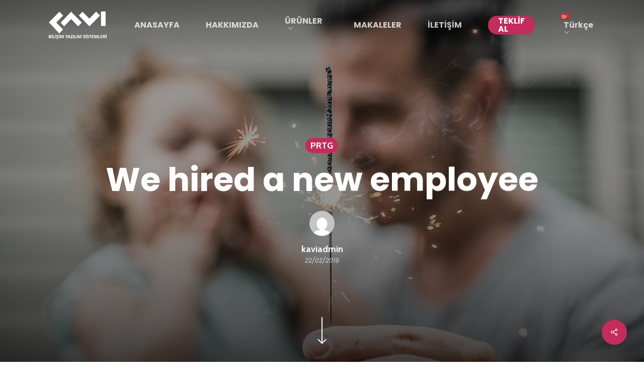

--- FILE ---
content_type: text/html; charset=UTF-8
request_url: http://kavi.prtgisthebest.com/we-hired-a-new-employee/
body_size: 18932
content:
<!doctype html>
<html lang="tr-TR" class="no-js">
<head>
	<meta charset="UTF-8">
	<meta name="viewport" content="width=device-width, initial-scale=1, maximum-scale=1, user-scalable=0" /><meta name='robots' content='index, follow, max-image-preview:large, max-snippet:-1, max-video-preview:-1' />

	<!-- This site is optimized with the Yoast SEO plugin v18.6 - https://yoast.com/wordpress/plugins/seo/ -->
	<title>We hired a new employee - Kavi 2022</title>
	<link rel="canonical" href="http://kavi.prtgisthebest.com/we-hired-a-new-employee/" />
	<meta property="og:locale" content="tr_TR" />
	<meta property="og:type" content="article" />
	<meta property="og:title" content="We hired a new employee - Kavi 2022" />
	<meta property="og:description" content="Nullam ornare, sem in malesuada sagittis, quam sapien ornare massa, id pulvinar quam augue vel orci. Praesent leo orci, cursus ac malesuada et, sollicitudin eu erat. Pellentesque ornare mi vitae..." />
	<meta property="og:url" content="http://kavi.prtgisthebest.com/we-hired-a-new-employee/" />
	<meta property="og:site_name" content="Kavi 2022" />
	<meta property="article:published_time" content="2019-02-22T16:24:08+00:00" />
	<meta property="og:image" content="http://kavi.prtgisthebest.com/wp-content/uploads/2019/09/david-hurley-1321290-unsplash.jpg" />
	<meta property="og:image:width" content="600" />
	<meta property="og:image:height" content="900" />
	<meta property="og:image:type" content="image/jpeg" />
	<meta name="twitter:card" content="summary_large_image" />
	<meta name="twitter:label1" content="Yazan:" />
	<meta name="twitter:data1" content="kaviadmin" />
	<meta name="twitter:label2" content="Tahmini okuma süresi" />
	<meta name="twitter:data2" content="1 dakika" />
	<script type="application/ld+json" class="yoast-schema-graph">{"@context":"https://schema.org","@graph":[{"@type":"WebSite","@id":"http://kavi.prtgisthebest.com/#website","url":"http://kavi.prtgisthebest.com/","name":"Kavi 2022","description":"Bilişim Yazılım Sistemleri","potentialAction":[{"@type":"SearchAction","target":{"@type":"EntryPoint","urlTemplate":"http://kavi.prtgisthebest.com/?s={search_term_string}"},"query-input":"required name=search_term_string"}],"inLanguage":"tr"},{"@type":"WebPage","@id":"http://kavi.prtgisthebest.com/we-hired-a-new-employee/#webpage","url":"http://kavi.prtgisthebest.com/we-hired-a-new-employee/","name":"We hired a new employee - Kavi 2022","isPartOf":{"@id":"http://kavi.prtgisthebest.com/#website"},"datePublished":"2019-02-22T16:24:08+00:00","dateModified":"2019-02-22T16:24:08+00:00","author":{"@id":"http://kavi.prtgisthebest.com/#/schema/person/cc8a23c50b2d2e942dea77de9f5a62c9"},"breadcrumb":{"@id":"http://kavi.prtgisthebest.com/we-hired-a-new-employee/#breadcrumb"},"inLanguage":"tr","potentialAction":[{"@type":"ReadAction","target":["http://kavi.prtgisthebest.com/we-hired-a-new-employee/"]}]},{"@type":"BreadcrumbList","@id":"http://kavi.prtgisthebest.com/we-hired-a-new-employee/#breadcrumb","itemListElement":[{"@type":"ListItem","position":1,"name":"Anasayfa","item":"http://kavi.prtgisthebest.com/"},{"@type":"ListItem","position":2,"name":"We hired a new employee"}]},{"@type":"Person","@id":"http://kavi.prtgisthebest.com/#/schema/person/cc8a23c50b2d2e942dea77de9f5a62c9","name":"kaviadmin","image":{"@type":"ImageObject","@id":"http://kavi.prtgisthebest.com/#personlogo","inLanguage":"tr","url":"http://0.gravatar.com/avatar/958b385c9f910af835244f211d7751b3?s=96&d=mm&r=g","contentUrl":"http://0.gravatar.com/avatar/958b385c9f910af835244f211d7751b3?s=96&d=mm&r=g","caption":"kaviadmin"},"sameAs":["http://kavi.prtgisthebest.com"],"url":"http://kavi.prtgisthebest.com/author/kaviadmin/"}]}</script>
	<!-- / Yoast SEO plugin. -->


<link rel='dns-prefetch' href='//fonts.googleapis.com' />
<link rel='dns-prefetch' href='//s.w.org' />
<link rel="alternate" type="application/rss+xml" title="Kavi 2022 &raquo; beslemesi" href="http://kavi.prtgisthebest.com/feed/" />
<link rel="alternate" type="application/rss+xml" title="Kavi 2022 &raquo; yorum beslemesi" href="http://kavi.prtgisthebest.com/comments/feed/" />
<link rel="alternate" type="application/rss+xml" title="Kavi 2022 &raquo; We hired a new employee yorum beslemesi" href="http://kavi.prtgisthebest.com/we-hired-a-new-employee/feed/" />
<script type="text/javascript">
window._wpemojiSettings = {"baseUrl":"https:\/\/s.w.org\/images\/core\/emoji\/13.1.0\/72x72\/","ext":".png","svgUrl":"https:\/\/s.w.org\/images\/core\/emoji\/13.1.0\/svg\/","svgExt":".svg","source":{"concatemoji":"http:\/\/kavi.prtgisthebest.com\/wp-includes\/js\/wp-emoji-release.min.js?ver=5.9.3"}};
/*! This file is auto-generated */
!function(e,a,t){var n,r,o,i=a.createElement("canvas"),p=i.getContext&&i.getContext("2d");function s(e,t){var a=String.fromCharCode;p.clearRect(0,0,i.width,i.height),p.fillText(a.apply(this,e),0,0);e=i.toDataURL();return p.clearRect(0,0,i.width,i.height),p.fillText(a.apply(this,t),0,0),e===i.toDataURL()}function c(e){var t=a.createElement("script");t.src=e,t.defer=t.type="text/javascript",a.getElementsByTagName("head")[0].appendChild(t)}for(o=Array("flag","emoji"),t.supports={everything:!0,everythingExceptFlag:!0},r=0;r<o.length;r++)t.supports[o[r]]=function(e){if(!p||!p.fillText)return!1;switch(p.textBaseline="top",p.font="600 32px Arial",e){case"flag":return s([127987,65039,8205,9895,65039],[127987,65039,8203,9895,65039])?!1:!s([55356,56826,55356,56819],[55356,56826,8203,55356,56819])&&!s([55356,57332,56128,56423,56128,56418,56128,56421,56128,56430,56128,56423,56128,56447],[55356,57332,8203,56128,56423,8203,56128,56418,8203,56128,56421,8203,56128,56430,8203,56128,56423,8203,56128,56447]);case"emoji":return!s([10084,65039,8205,55357,56613],[10084,65039,8203,55357,56613])}return!1}(o[r]),t.supports.everything=t.supports.everything&&t.supports[o[r]],"flag"!==o[r]&&(t.supports.everythingExceptFlag=t.supports.everythingExceptFlag&&t.supports[o[r]]);t.supports.everythingExceptFlag=t.supports.everythingExceptFlag&&!t.supports.flag,t.DOMReady=!1,t.readyCallback=function(){t.DOMReady=!0},t.supports.everything||(n=function(){t.readyCallback()},a.addEventListener?(a.addEventListener("DOMContentLoaded",n,!1),e.addEventListener("load",n,!1)):(e.attachEvent("onload",n),a.attachEvent("onreadystatechange",function(){"complete"===a.readyState&&t.readyCallback()})),(n=t.source||{}).concatemoji?c(n.concatemoji):n.wpemoji&&n.twemoji&&(c(n.twemoji),c(n.wpemoji)))}(window,document,window._wpemojiSettings);
</script>
<style type="text/css">
img.wp-smiley,
img.emoji {
	display: inline !important;
	border: none !important;
	box-shadow: none !important;
	height: 1em !important;
	width: 1em !important;
	margin: 0 0.07em !important;
	vertical-align: -0.1em !important;
	background: none !important;
	padding: 0 !important;
}
</style>
	<link rel='stylesheet' id='litespeed-cache-dummy-css'  href='http://kavi.prtgisthebest.com/wp-content/plugins/litespeed-cache/assets/css/litespeed-dummy.css?ver=5.9.3' type='text/css' media='all' />
<link rel='stylesheet' id='wp-block-library-css'  href='http://kavi.prtgisthebest.com/wp-includes/css/dist/block-library/style.min.css?ver=5.9.3' type='text/css' media='all' />
<style id='global-styles-inline-css' type='text/css'>
body{--wp--preset--color--black: #000000;--wp--preset--color--cyan-bluish-gray: #abb8c3;--wp--preset--color--white: #ffffff;--wp--preset--color--pale-pink: #f78da7;--wp--preset--color--vivid-red: #cf2e2e;--wp--preset--color--luminous-vivid-orange: #ff6900;--wp--preset--color--luminous-vivid-amber: #fcb900;--wp--preset--color--light-green-cyan: #7bdcb5;--wp--preset--color--vivid-green-cyan: #00d084;--wp--preset--color--pale-cyan-blue: #8ed1fc;--wp--preset--color--vivid-cyan-blue: #0693e3;--wp--preset--color--vivid-purple: #9b51e0;--wp--preset--gradient--vivid-cyan-blue-to-vivid-purple: linear-gradient(135deg,rgba(6,147,227,1) 0%,rgb(155,81,224) 100%);--wp--preset--gradient--light-green-cyan-to-vivid-green-cyan: linear-gradient(135deg,rgb(122,220,180) 0%,rgb(0,208,130) 100%);--wp--preset--gradient--luminous-vivid-amber-to-luminous-vivid-orange: linear-gradient(135deg,rgba(252,185,0,1) 0%,rgba(255,105,0,1) 100%);--wp--preset--gradient--luminous-vivid-orange-to-vivid-red: linear-gradient(135deg,rgba(255,105,0,1) 0%,rgb(207,46,46) 100%);--wp--preset--gradient--very-light-gray-to-cyan-bluish-gray: linear-gradient(135deg,rgb(238,238,238) 0%,rgb(169,184,195) 100%);--wp--preset--gradient--cool-to-warm-spectrum: linear-gradient(135deg,rgb(74,234,220) 0%,rgb(151,120,209) 20%,rgb(207,42,186) 40%,rgb(238,44,130) 60%,rgb(251,105,98) 80%,rgb(254,248,76) 100%);--wp--preset--gradient--blush-light-purple: linear-gradient(135deg,rgb(255,206,236) 0%,rgb(152,150,240) 100%);--wp--preset--gradient--blush-bordeaux: linear-gradient(135deg,rgb(254,205,165) 0%,rgb(254,45,45) 50%,rgb(107,0,62) 100%);--wp--preset--gradient--luminous-dusk: linear-gradient(135deg,rgb(255,203,112) 0%,rgb(199,81,192) 50%,rgb(65,88,208) 100%);--wp--preset--gradient--pale-ocean: linear-gradient(135deg,rgb(255,245,203) 0%,rgb(182,227,212) 50%,rgb(51,167,181) 100%);--wp--preset--gradient--electric-grass: linear-gradient(135deg,rgb(202,248,128) 0%,rgb(113,206,126) 100%);--wp--preset--gradient--midnight: linear-gradient(135deg,rgb(2,3,129) 0%,rgb(40,116,252) 100%);--wp--preset--duotone--dark-grayscale: url('#wp-duotone-dark-grayscale');--wp--preset--duotone--grayscale: url('#wp-duotone-grayscale');--wp--preset--duotone--purple-yellow: url('#wp-duotone-purple-yellow');--wp--preset--duotone--blue-red: url('#wp-duotone-blue-red');--wp--preset--duotone--midnight: url('#wp-duotone-midnight');--wp--preset--duotone--magenta-yellow: url('#wp-duotone-magenta-yellow');--wp--preset--duotone--purple-green: url('#wp-duotone-purple-green');--wp--preset--duotone--blue-orange: url('#wp-duotone-blue-orange');--wp--preset--font-size--small: 13px;--wp--preset--font-size--medium: 20px;--wp--preset--font-size--large: 36px;--wp--preset--font-size--x-large: 42px;}.has-black-color{color: var(--wp--preset--color--black) !important;}.has-cyan-bluish-gray-color{color: var(--wp--preset--color--cyan-bluish-gray) !important;}.has-white-color{color: var(--wp--preset--color--white) !important;}.has-pale-pink-color{color: var(--wp--preset--color--pale-pink) !important;}.has-vivid-red-color{color: var(--wp--preset--color--vivid-red) !important;}.has-luminous-vivid-orange-color{color: var(--wp--preset--color--luminous-vivid-orange) !important;}.has-luminous-vivid-amber-color{color: var(--wp--preset--color--luminous-vivid-amber) !important;}.has-light-green-cyan-color{color: var(--wp--preset--color--light-green-cyan) !important;}.has-vivid-green-cyan-color{color: var(--wp--preset--color--vivid-green-cyan) !important;}.has-pale-cyan-blue-color{color: var(--wp--preset--color--pale-cyan-blue) !important;}.has-vivid-cyan-blue-color{color: var(--wp--preset--color--vivid-cyan-blue) !important;}.has-vivid-purple-color{color: var(--wp--preset--color--vivid-purple) !important;}.has-black-background-color{background-color: var(--wp--preset--color--black) !important;}.has-cyan-bluish-gray-background-color{background-color: var(--wp--preset--color--cyan-bluish-gray) !important;}.has-white-background-color{background-color: var(--wp--preset--color--white) !important;}.has-pale-pink-background-color{background-color: var(--wp--preset--color--pale-pink) !important;}.has-vivid-red-background-color{background-color: var(--wp--preset--color--vivid-red) !important;}.has-luminous-vivid-orange-background-color{background-color: var(--wp--preset--color--luminous-vivid-orange) !important;}.has-luminous-vivid-amber-background-color{background-color: var(--wp--preset--color--luminous-vivid-amber) !important;}.has-light-green-cyan-background-color{background-color: var(--wp--preset--color--light-green-cyan) !important;}.has-vivid-green-cyan-background-color{background-color: var(--wp--preset--color--vivid-green-cyan) !important;}.has-pale-cyan-blue-background-color{background-color: var(--wp--preset--color--pale-cyan-blue) !important;}.has-vivid-cyan-blue-background-color{background-color: var(--wp--preset--color--vivid-cyan-blue) !important;}.has-vivid-purple-background-color{background-color: var(--wp--preset--color--vivid-purple) !important;}.has-black-border-color{border-color: var(--wp--preset--color--black) !important;}.has-cyan-bluish-gray-border-color{border-color: var(--wp--preset--color--cyan-bluish-gray) !important;}.has-white-border-color{border-color: var(--wp--preset--color--white) !important;}.has-pale-pink-border-color{border-color: var(--wp--preset--color--pale-pink) !important;}.has-vivid-red-border-color{border-color: var(--wp--preset--color--vivid-red) !important;}.has-luminous-vivid-orange-border-color{border-color: var(--wp--preset--color--luminous-vivid-orange) !important;}.has-luminous-vivid-amber-border-color{border-color: var(--wp--preset--color--luminous-vivid-amber) !important;}.has-light-green-cyan-border-color{border-color: var(--wp--preset--color--light-green-cyan) !important;}.has-vivid-green-cyan-border-color{border-color: var(--wp--preset--color--vivid-green-cyan) !important;}.has-pale-cyan-blue-border-color{border-color: var(--wp--preset--color--pale-cyan-blue) !important;}.has-vivid-cyan-blue-border-color{border-color: var(--wp--preset--color--vivid-cyan-blue) !important;}.has-vivid-purple-border-color{border-color: var(--wp--preset--color--vivid-purple) !important;}.has-vivid-cyan-blue-to-vivid-purple-gradient-background{background: var(--wp--preset--gradient--vivid-cyan-blue-to-vivid-purple) !important;}.has-light-green-cyan-to-vivid-green-cyan-gradient-background{background: var(--wp--preset--gradient--light-green-cyan-to-vivid-green-cyan) !important;}.has-luminous-vivid-amber-to-luminous-vivid-orange-gradient-background{background: var(--wp--preset--gradient--luminous-vivid-amber-to-luminous-vivid-orange) !important;}.has-luminous-vivid-orange-to-vivid-red-gradient-background{background: var(--wp--preset--gradient--luminous-vivid-orange-to-vivid-red) !important;}.has-very-light-gray-to-cyan-bluish-gray-gradient-background{background: var(--wp--preset--gradient--very-light-gray-to-cyan-bluish-gray) !important;}.has-cool-to-warm-spectrum-gradient-background{background: var(--wp--preset--gradient--cool-to-warm-spectrum) !important;}.has-blush-light-purple-gradient-background{background: var(--wp--preset--gradient--blush-light-purple) !important;}.has-blush-bordeaux-gradient-background{background: var(--wp--preset--gradient--blush-bordeaux) !important;}.has-luminous-dusk-gradient-background{background: var(--wp--preset--gradient--luminous-dusk) !important;}.has-pale-ocean-gradient-background{background: var(--wp--preset--gradient--pale-ocean) !important;}.has-electric-grass-gradient-background{background: var(--wp--preset--gradient--electric-grass) !important;}.has-midnight-gradient-background{background: var(--wp--preset--gradient--midnight) !important;}.has-small-font-size{font-size: var(--wp--preset--font-size--small) !important;}.has-medium-font-size{font-size: var(--wp--preset--font-size--medium) !important;}.has-large-font-size{font-size: var(--wp--preset--font-size--large) !important;}.has-x-large-font-size{font-size: var(--wp--preset--font-size--x-large) !important;}
</style>
<link rel='stylesheet' id='contact-form-7-css'  href='http://kavi.prtgisthebest.com/wp-content/plugins/contact-form-7/includes/css/styles.css?ver=5.5.6' type='text/css' media='all' />
<link rel='stylesheet' id='salient-social-css'  href='http://kavi.prtgisthebest.com/wp-content/plugins/salient-social/css/style.css?ver=1.2.2' type='text/css' media='all' />
<style id='salient-social-inline-css' type='text/css'>

  .sharing-default-minimal .nectar-love.loved,
  body .nectar-social[data-color-override="override"].fixed > a:before, 
  body .nectar-social[data-color-override="override"].fixed .nectar-social-inner a,
  .sharing-default-minimal .nectar-social[data-color-override="override"] .nectar-social-inner a:hover,
  .nectar-social.vertical[data-color-override="override"] .nectar-social-inner a:hover {
    background-color: #c42c5d;
  }
  .nectar-social.hover .nectar-love.loved,
  .nectar-social.hover > .nectar-love-button a:hover,
  .nectar-social[data-color-override="override"].hover > div a:hover,
  #single-below-header .nectar-social[data-color-override="override"].hover > div a:hover,
  .nectar-social[data-color-override="override"].hover .share-btn:hover,
  .sharing-default-minimal .nectar-social[data-color-override="override"] .nectar-social-inner a {
    border-color: #c42c5d;
  }
  #single-below-header .nectar-social.hover .nectar-love.loved i,
  #single-below-header .nectar-social.hover[data-color-override="override"] a:hover,
  #single-below-header .nectar-social.hover[data-color-override="override"] a:hover i,
  #single-below-header .nectar-social.hover .nectar-love-button a:hover i,
  .nectar-love:hover i,
  .hover .nectar-love:hover .total_loves,
  .nectar-love.loved i,
  .nectar-social.hover .nectar-love.loved .total_loves,
  .nectar-social.hover .share-btn:hover, 
  .nectar-social[data-color-override="override"].hover .nectar-social-inner a:hover,
  .nectar-social[data-color-override="override"].hover > div:hover span,
  .sharing-default-minimal .nectar-social[data-color-override="override"] .nectar-social-inner a:not(:hover) i,
  .sharing-default-minimal .nectar-social[data-color-override="override"] .nectar-social-inner a:not(:hover) {
    color: #c42c5d;
  }
</style>
<link rel='stylesheet' id='font-awesome-css'  href='http://kavi.prtgisthebest.com/wp-content/plugins/elementor/assets/lib/font-awesome/css/font-awesome.min.css?ver=4.7.0' type='text/css' media='all' />
<link rel='stylesheet' id='salient-grid-system-css'  href='http://kavi.prtgisthebest.com/wp-content/themes/salient/css/build/grid-system.css?ver=14.0.3' type='text/css' media='all' />
<link rel='stylesheet' id='main-styles-css'  href='http://kavi.prtgisthebest.com/wp-content/themes/salient/css/build/style.css?ver=14.0.3' type='text/css' media='all' />
<style id='main-styles-inline-css' type='text/css'>

		@font-face{
		     font-family:'Open Sans';
		     src:url('http://kavi.prtgisthebest.com/wp-content/themes/salient/css/fonts/OpenSans-Light.woff') format('woff');
		     font-weight:300;
		     font-style:normal; 
		}
		 @font-face{
		     font-family:'Open Sans';
		     src:url('http://kavi.prtgisthebest.com/wp-content/themes/salient/css/fonts/OpenSans-Regular.woff') format('woff');
		     font-weight:400;
		     font-style:normal; 
		}
		 @font-face{
		     font-family:'Open Sans';
		     src:url('http://kavi.prtgisthebest.com/wp-content/themes/salient/css/fonts/OpenSans-SemiBold.woff') format('woff');
		     font-weight:600;
		     font-style:normal; 
		}
		 @font-face{
		     font-family:'Open Sans';
		     src:url('http://kavi.prtgisthebest.com/wp-content/themes/salient/css/fonts/OpenSans-Bold.woff') format('woff');
		     font-weight:700;
		     font-style:normal; 
		}
</style>
<link rel='stylesheet' id='nectar-single-styles-css'  href='http://kavi.prtgisthebest.com/wp-content/themes/salient/css/build/single.css?ver=14.0.3' type='text/css' media='all' />
<link rel='stylesheet' id='nectar-element-recent-posts-css'  href='http://kavi.prtgisthebest.com/wp-content/themes/salient/css/build/elements/element-recent-posts.css?ver=14.0.3' type='text/css' media='all' />
<link rel='stylesheet' id='responsive-css'  href='http://kavi.prtgisthebest.com/wp-content/themes/salient/css/build/responsive.css?ver=14.0.3' type='text/css' media='all' />
<link rel='stylesheet' id='skin-material-css'  href='http://kavi.prtgisthebest.com/wp-content/themes/salient/css/build/skin-material.css?ver=14.0.3' type='text/css' media='all' />
<link rel='stylesheet' id='salient-wp-menu-dynamic-css'  href='http://kavi.prtgisthebest.com/wp-content/uploads/salient/menu-dynamic.css?ver=99533' type='text/css' media='all' />
<link rel='stylesheet' id='nectar-widget-posts-css'  href='http://kavi.prtgisthebest.com/wp-content/themes/salient/css/build/elements/widget-nectar-posts.css?ver=14.0.3' type='text/css' media='all' />
<link rel='stylesheet' id='dynamic-css-css'  href='http://kavi.prtgisthebest.com/wp-content/themes/salient/css/salient-dynamic-styles.css?ver=86896' type='text/css' media='all' />
<style id='dynamic-css-inline-css' type='text/css'>
#page-header-bg[data-post-hs="default_minimal"] .inner-wrap{text-align:center}#page-header-bg[data-post-hs="default_minimal"] .inner-wrap >a,.material #page-header-bg.fullscreen-header .inner-wrap >a{color:#fff;font-weight:600;border:2px solid rgba(255,255,255,0.4);padding:4px 10px;margin:5px 6px 0 5px;display:inline-block;transition:all 0.2s ease;-webkit-transition:all 0.2s ease;font-size:14px;line-height:18px}body.material #page-header-bg.fullscreen-header .inner-wrap >a{margin-bottom:15px;}body.material #page-header-bg.fullscreen-header .inner-wrap >a{border:none;padding:6px 10px}body[data-button-style^="rounded"] #page-header-bg[data-post-hs="default_minimal"] .inner-wrap >a,body[data-button-style^="rounded"].material #page-header-bg.fullscreen-header .inner-wrap >a{border-radius:100px}body.single [data-post-hs="default_minimal"] #single-below-header span,body.single .heading-title[data-header-style="default_minimal"] #single-below-header span{line-height:14px;}#page-header-bg[data-post-hs="default_minimal"] #single-below-header{text-align:center;position:relative;z-index:100}#page-header-bg[data-post-hs="default_minimal"] #single-below-header span{float:none;display:inline-block}#page-header-bg[data-post-hs="default_minimal"] .inner-wrap >a:hover,#page-header-bg[data-post-hs="default_minimal"] .inner-wrap >a:focus{border-color:transparent}#page-header-bg.fullscreen-header .avatar,#page-header-bg[data-post-hs="default_minimal"] .avatar{border-radius:100%}#page-header-bg.fullscreen-header .meta-author span,#page-header-bg[data-post-hs="default_minimal"] .meta-author span{display:block}#page-header-bg.fullscreen-header .meta-author img{margin-bottom:0;height:50px;width:auto}#page-header-bg[data-post-hs="default_minimal"] .meta-author img{margin-bottom:0;height:40px;width:auto}#page-header-bg[data-post-hs="default_minimal"] .author-section{position:absolute;bottom:30px}#page-header-bg.fullscreen-header .meta-author,#page-header-bg[data-post-hs="default_minimal"] .meta-author{font-size:18px}#page-header-bg.fullscreen-header .author-section .meta-date,#page-header-bg[data-post-hs="default_minimal"] .author-section .meta-date{font-size:12px;color:rgba(255,255,255,0.8)}#page-header-bg.fullscreen-header .author-section .meta-date i{font-size:12px}#page-header-bg[data-post-hs="default_minimal"] .author-section .meta-date i{font-size:11px;line-height:14px}#page-header-bg[data-post-hs="default_minimal"] .author-section .avatar-post-info{position:relative;top:-5px}#page-header-bg.fullscreen-header .author-section a,#page-header-bg[data-post-hs="default_minimal"] .author-section a{display:block;margin-bottom:-2px}#page-header-bg[data-post-hs="default_minimal"] .author-section a{font-size:14px;line-height:14px}#page-header-bg.fullscreen-header .author-section a:hover,#page-header-bg[data-post-hs="default_minimal"] .author-section a:hover{color:rgba(255,255,255,0.85)!important}#page-header-bg.fullscreen-header .author-section,#page-header-bg[data-post-hs="default_minimal"] .author-section{width:100%;z-index:10;text-align:center}#page-header-bg.fullscreen-header .author-section{margin-top:25px;}#page-header-bg.fullscreen-header .author-section span,#page-header-bg[data-post-hs="default_minimal"] .author-section span{padding-left:0;line-height:20px;font-size:20px}#page-header-bg.fullscreen-header .author-section .avatar-post-info,#page-header-bg[data-post-hs="default_minimal"] .author-section .avatar-post-info{margin-left:10px}#page-header-bg.fullscreen-header .author-section .avatar-post-info,#page-header-bg.fullscreen-header .author-section .meta-author,#page-header-bg[data-post-hs="default_minimal"] .author-section .avatar-post-info,#page-header-bg[data-post-hs="default_minimal"] .author-section .meta-author{text-align:left;display:inline-block;top:9px}@media only screen and (min-width :690px) and (max-width :999px){body.single-post #page-header-bg[data-post-hs="default_minimal"]{padding-top:10%;padding-bottom:10%;}}@media only screen and (max-width :690px){#ajax-content-wrap #page-header-bg[data-post-hs="default_minimal"] #single-below-header span:not(.rich-snippet-hidden),#ajax-content-wrap .row.heading-title[data-header-style="default_minimal"] .col.section-title span.meta-category{display:inline-block;}.container-wrap[data-remove-post-comment-number="0"][data-remove-post-author="0"][data-remove-post-date="0"] .heading-title[data-header-style="default_minimal"] #single-below-header > span,#page-header-bg[data-post-hs="default_minimal"] .span_6[data-remove-post-comment-number="0"][data-remove-post-author="0"][data-remove-post-date="0"] #single-below-header > span{padding:0 8px;}.container-wrap[data-remove-post-comment-number="0"][data-remove-post-author="0"][data-remove-post-date="0"] .heading-title[data-header-style="default_minimal"] #single-below-header span,#page-header-bg[data-post-hs="default_minimal"] .span_6[data-remove-post-comment-number="0"][data-remove-post-author="0"][data-remove-post-date="0"] #single-below-header span{font-size:13px;line-height:10px;}.material #page-header-bg.fullscreen-header .author-section{margin-top:5px;}#page-header-bg.fullscreen-header .author-section{bottom:20px;}#page-header-bg.fullscreen-header .author-section .meta-date:not(.updated){margin-top:-4px;display:block;}#page-header-bg.fullscreen-header .author-section .avatar-post-info{margin:10px 0 0 0;}}#page-header-bg.fullscreen-header,#page-header-wrap.fullscreen-header{width:100%;position:relative;transition:none;-webkit-transition:none;z-index:2}#page-header-wrap.fullscreen-header{background-color:#2b2b2b}#page-header-bg.fullscreen-header .span_6{opacity:1}#page-header-bg.fullscreen-header[data-alignment-v="middle"] .span_6{top:50%!important}.default-blog-title.fullscreen-header{position:relative}@media only screen and (min-width :1px) and (max-width :999px){#page-header-bg[data-parallax="1"][data-alignment-v="middle"].fullscreen-header .span_6{-webkit-transform:translateY(-50%)!important;transform:translateY(-50%)!important;}#page-header-bg[data-parallax="1"][data-alignment-v="middle"].fullscreen-header .nectar-particles .span_6{-webkit-transform:none!important;transform:none!important;}#page-header-bg.fullscreen-header .row{top:0!important;}}body.material #page-header-bg.fullscreen-header .inner-wrap >a:hover{box-shadow:0 10px 24px rgba(0,0,0,0.15);}#page-header-bg.fullscreen-header .author-section .meta-category{display:block;}#page-header-bg.fullscreen-header .author-section .meta-category a,#page-header-bg.fullscreen-header .author-section,#page-header-bg.fullscreen-header .meta-author img{display:inline-block}#page-header-bg h1{padding-top:5px;padding-bottom:5px}.single-post #page-header-bg.fullscreen-header h1{margin:0 auto;}#page-header-bg.fullscreen-header .author-section{width:auto}#page-header-bg.fullscreen-header .author-section .avatar-post-info,#page-header-bg.fullscreen-header .author-section .meta-author{text-align:center}#page-header-bg.fullscreen-header .author-section .avatar-post-info{margin-top:13px;margin-left:0}#page-header-bg.fullscreen-header .author-section .meta-author{top:0}#page-header-bg.fullscreen-header .author-section{margin-top:25px}#page-header-bg.fullscreen-header .author-section .meta-author{display:block;float:none}.single-post #page-header-bg.fullscreen-header,.single-post #single-below-header.fullscreen-header{background-color:#f6f6f6}.single-post #single-below-header.fullscreen-header{border-top:1px solid #DDD;border-bottom:none!important}.no-rgba #header-space{display:none;}@media only screen and (max-width:999px){body #header-space[data-header-mobile-fixed="1"]{display:none;}#header-outer[data-mobile-fixed="false"]{position:absolute;}}@media only screen and (max-width:999px){body:not(.nectar-no-flex-height) #header-space[data-secondary-header-display="full"]:not([data-header-mobile-fixed="false"]){display:block!important;margin-bottom:-50px;}#header-space[data-secondary-header-display="full"][data-header-mobile-fixed="false"]{display:none;}}@media only screen and (min-width:1000px){#header-space{display:none;}.nectar-slider-wrap.first-section,.parallax_slider_outer.first-section,.full-width-content.first-section,.parallax_slider_outer.first-section .swiper-slide .content,.nectar-slider-wrap.first-section .swiper-slide .content,#page-header-bg,.nder-page-header,#page-header-wrap,.full-width-section.first-section{margin-top:0!important;}body #page-header-bg,body #page-header-wrap{height:100px;}body #search-outer{z-index:100000;}}@media only screen and (min-width:1000px){#page-header-wrap.fullscreen-header,#page-header-wrap.fullscreen-header #page-header-bg,html:not(.nectar-box-roll-loaded) .nectar-box-roll > #page-header-bg.fullscreen-header,.nectar_fullscreen_zoom_recent_projects,#nectar_fullscreen_rows:not(.afterLoaded) > div{height:100vh;}.wpb_row.vc_row-o-full-height.top-level,.wpb_row.vc_row-o-full-height.top-level > .col.span_12{min-height:100vh;}#page-header-bg[data-alignment-v="middle"] .span_6 .inner-wrap,#page-header-bg[data-alignment-v="top"] .span_6 .inner-wrap{padding-top:80px;}.nectar-slider-wrap[data-fullscreen="true"]:not(.loaded),.nectar-slider-wrap[data-fullscreen="true"]:not(.loaded) .swiper-container{height:calc(100vh + 2px)!important;}.admin-bar .nectar-slider-wrap[data-fullscreen="true"]:not(.loaded),.admin-bar .nectar-slider-wrap[data-fullscreen="true"]:not(.loaded) .swiper-container{height:calc(100vh - 30px)!important;}}@media only screen and (max-width:999px){#page-header-bg[data-alignment-v="middle"]:not(.fullscreen-header) .span_6 .inner-wrap,#page-header-bg[data-alignment-v="top"] .span_6 .inner-wrap{padding-top:34px;}.vc_row.top-level.full-width-section:not(.full-width-ns) > .span_12,#page-header-bg[data-alignment-v="bottom"] .span_6 .inner-wrap{padding-top:24px;}}@media only screen and (max-width:690px){.vc_row.top-level.full-width-section:not(.full-width-ns) > .span_12{padding-top:34px;}.vc_row.top-level.full-width-content .nectar-recent-posts-single_featured .recent-post-container > .inner-wrap{padding-top:24px;}}@media only screen and (max-width:999px){.full-width-ns .nectar-slider-wrap .swiper-slide[data-y-pos="middle"] .content,.full-width-ns .nectar-slider-wrap .swiper-slide[data-y-pos="top"] .content{padding-top:30px;}}@media only screen and (max-width:999px){.using-mobile-browser #page-header-wrap.fullscreen-header,.using-mobile-browser #page-header-wrap.fullscreen-header #page-header-bg{height:calc(100vh - 76px);}.using-mobile-browser #nectar_fullscreen_rows:not(.afterLoaded):not([data-mobile-disable="on"]) > div{height:calc(100vh - 76px);}.using-mobile-browser .wpb_row.vc_row-o-full-height.top-level,.using-mobile-browser .wpb_row.vc_row-o-full-height.top-level > .col.span_12,[data-permanent-transparent="1"].using-mobile-browser .wpb_row.vc_row-o-full-height.top-level,[data-permanent-transparent="1"].using-mobile-browser .wpb_row.vc_row-o-full-height.top-level > .col.span_12{min-height:calc(100vh - 76px);}#page-header-wrap.fullscreen-header,#page-header-wrap.fullscreen-header #page-header-bg,html:not(.nectar-box-roll-loaded) .nectar-box-roll > #page-header-bg.fullscreen-header,.nectar_fullscreen_zoom_recent_projects,.nectar-slider-wrap[data-fullscreen="true"]:not(.loaded),.nectar-slider-wrap[data-fullscreen="true"]:not(.loaded) .swiper-container,#nectar_fullscreen_rows:not(.afterLoaded):not([data-mobile-disable="on"]) > div{height:calc(100vh - 1px);}.wpb_row.vc_row-o-full-height.top-level,.wpb_row.vc_row-o-full-height.top-level > .col.span_12{min-height:calc(100vh - 1px);}body[data-transparent-header="false"] #ajax-content-wrap.no-scroll{min-height:calc(100vh - 1px);height:calc(100vh - 1px);}}.screen-reader-text,.nectar-skip-to-content:not(:focus){border:0;clip:rect(1px,1px,1px,1px);clip-path:inset(50%);height:1px;margin:-1px;overflow:hidden;padding:0;position:absolute!important;width:1px;word-wrap:normal!important;}
#search-outer .ui-widget-content li:hover *, #search-outer .ui-widget-content .ui-state-focus *, body #top nav .sf-menu ul .sfHover > a, #header-secondary-outer ul ul li:hover > a, #header-secondary-outer ul ul li:hover > a i, #header-secondary-outer ul .sfHover > a, body[data-dropdown-style="minimal"] #header-secondary-outer ul > li:not(.megamenu) .sfHover > a, body #top nav .sf-menu ul .sfHover > a .sf-sub-indicator i, body #top nav .sf-menu ul li:hover > a .sf-sub-indicator i, body #top nav .sf-menu ul li:hover > a, body #top nav .sf-menu ul .current-menu-item > a, body #top nav .sf-menu ul .current_page_item > a .sf-sub-indicator i, body #top nav .sf-menu ul .current_page_ancestor > a .sf-sub-indicator i, body #top nav .sf-menu ul .sfHover > a, body #top nav .sf-menu ul .current_page_ancestor > a, body #top nav .sf-menu ul .current-menu-ancestor > a, body #top nav .sf-menu ul .current_page_item > a, body .sf-menu ul li ul .sfHover > a .sf-sub-indicator i, body .sf-menu > li > a:active > .sf-sub-indicator i, body .sf-menu > .sfHover > a > .sf-sub-indicator i, body .sf-menu li ul .sfHover > a, #header-outer nav > ul > .megamenu > ul ul .current-menu-item > a, #header-outer nav > ul > .megamenu > ul > li > a:hover, #header-outer nav > ul > .megamenu > ul > .sfHover > a, body #header-outer nav > ul > .megamenu ul li:hover > a, #header-outer #top nav ul li .sfHover > a .sf-sub-indicator i, #header-outer #top nav > ul > .megamenu > ul ul li a:hover, #header-outer #top nav > ul > .megamenu > ul ul li a:focus, #header-outer #top nav > ul > .megamenu > ul ul .sfHover > a, #header-outer #header-secondary-outer nav > ul > .megamenu > ul ul li a:hover, #header-outer #header-secondary-outer nav > ul > .megamenu > ul ul li a:focus, #header-outer #header-secondary-outer nav > ul > .megamenu > ul ul .sfHover > a, #header-outer #top nav ul li li:hover > a .sf-sub-indicator i, #header-outer[data-format="left-header"] .sf-menu .sub-menu .current-menu-item > a, body:not([data-header-format="left-header"]) #header-outer #top nav > ul > .megamenu > ul ul .current-menu-item > a, body:not([data-header-format="left-header"]) #header-outer #header-secondary-outer nav > ul > .megamenu > ul ul .current-menu-item > a, #header-outer #top nav > ul > li:not(.megamenu) ul a:hover, body[data-dropdown-style="minimal"] #header-secondary-outer ul >li:not(.megamenu) ul a:hover, #header-outer #top nav > ul > li:not(.megamenu) .sfHover > a, #header-outer:not([data-format="left-header"]) #top nav > ul > li:not(.megamenu) .sfHover > a, #header-outer:not([data-format="left-header"]) #top nav > ul > li:not(.megamenu) ul a:hover, #header-outer:not([data-format="left-header"]) #top nav > ul > li:not(.megamenu) .current-menu-item > a, #header-outer:not([data-format="left-header"]) #top nav > ul > li:not(.megamenu) ul .current-menu-item > a, #header-outer:not([data-format="left-header"]) #top nav > ul > li:not(.megamenu) ul .current-menu-ancestor > a, #header-outer:not([data-format="left-header"]) #top nav > ul > li:not(.megamenu) ul .current-menu-ancestor > a .sf-sub-indicator i, #header-outer:not([data-format="left-header"]) #top nav > ul > .megamenu ul ul .current-menu-item > a, #header-outer:not([data-format="left-header"]) #header-secondary-outer nav > ul > .megamenu ul ul .current-menu-item > a, body:not([data-header-format="left-header"]) #header-outer nav > ul > .megamenu > ul > li > ul > .has-ul > a:hover, body:not([data-header-format="left-header"]) #header-outer nav > ul > .megamenu > ul > li > ul > .has-ul > a:focus, body:not([data-header-format="left-header"]) #header-outer nav > ul > .megamenu > ul > li:hover > a, body:not([data-header-format="left-header"]) #header-outer nav > ul > .megamenu > ul > li > ul > .has-ul:hover > a, #header-outer:not([data-format="left-header"]) nav > ul > .megamenu ul ul .current-menu-item.has-ul > a, #header-outer:not([data-format="left-header"]) nav > ul > .megamenu ul ul .current-menu-ancestor.has-ul > a {
    color: #c42c5d !important;
}
#header-outer[data-lhe="animated_underline"] #top nav > ul > li > a .menu-title-text:after, body.material #header-outer #search-outer #search input[type="text"], body[data-header-format="left-header"].material #search-outer #search input[type="text"] {
    border-color: #c42c5d !important;
}
#slide-out-widget-area:not(.fullscreen-alt):not(.fullscreen), #slide-out-widget-area-bg.fullscreen, #slide-out-widget-area-bg.fullscreen-split, #slide-out-widget-area-bg.fullscreen-inline-images .nectar-ocm-image-wrap-outer, #slide-out-widget-area-bg.fullscreen-alt .bg-inner, body.material #slide-out-widget-area-bg.slide-out-from-right {
    background-color: #c42c5d !important;
}
</style>
<link rel='stylesheet' id='redux-google-fonts-salient_redux-css'  href='http://fonts.googleapis.com/css?family=Poppins%3A500%2C700%2C400%2C600%2C400italic%7CCabin%3A700%2C400%2C500&#038;subset=latin&#038;ver=1651316373' type='text/css' media='all' />
<script type='text/javascript' src='http://kavi.prtgisthebest.com/wp-includes/js/jquery/jquery.min.js?ver=3.6.0' id='jquery-core-js'></script>
<script type='text/javascript' src='http://kavi.prtgisthebest.com/wp-includes/js/jquery/jquery-migrate.min.js?ver=3.3.2' id='jquery-migrate-js'></script>
<link rel="https://api.w.org/" href="http://kavi.prtgisthebest.com/wp-json/" /><link rel="alternate" type="application/json" href="http://kavi.prtgisthebest.com/wp-json/wp/v2/posts/5618" /><link rel="EditURI" type="application/rsd+xml" title="RSD" href="http://kavi.prtgisthebest.com/xmlrpc.php?rsd" />
<link rel="wlwmanifest" type="application/wlwmanifest+xml" href="http://kavi.prtgisthebest.com/wp-includes/wlwmanifest.xml" /> 
<meta name="generator" content="WordPress 5.9.3" />
<link rel='shortlink' href='http://kavi.prtgisthebest.com/?p=5618' />
<link rel="alternate" type="application/json+oembed" href="http://kavi.prtgisthebest.com/wp-json/oembed/1.0/embed?url=http%3A%2F%2Fkavi.prtgisthebest.com%2Fwe-hired-a-new-employee%2F" />
<link rel="alternate" type="text/xml+oembed" href="http://kavi.prtgisthebest.com/wp-json/oembed/1.0/embed?url=http%3A%2F%2Fkavi.prtgisthebest.com%2Fwe-hired-a-new-employee%2F&#038;format=xml" />
<script type="text/javascript"> var root = document.getElementsByTagName( "html" )[0]; root.setAttribute( "class", "js" ); </script><meta name="generator" content="Powered by WPBakery Page Builder - drag and drop page builder for WordPress."/>
<link rel="icon" href="http://kavi.prtgisthebest.com/wp-content/uploads/2022/04/cropped-K-08-32x32.png" sizes="32x32" />
<link rel="icon" href="http://kavi.prtgisthebest.com/wp-content/uploads/2022/04/cropped-K-08-192x192.png" sizes="192x192" />
<link rel="apple-touch-icon" href="http://kavi.prtgisthebest.com/wp-content/uploads/2022/04/cropped-K-08-180x180.png" />
<meta name="msapplication-TileImage" content="http://kavi.prtgisthebest.com/wp-content/uploads/2022/04/cropped-K-08-270x270.png" />
		<style type="text/css" id="wp-custom-css">
			.menu-item  img{
	margin-bottom:0px !important;
	margin-right:5px !important
}		</style>
		<noscript><style> .wpb_animate_when_almost_visible { opacity: 1; }</style></noscript></head><body class="post-template-default single single-post postid-5618 single-format-standard material wpb-js-composer js-comp-ver-6.7 vc_responsive elementor-default elementor-kit-6719" data-footer-reveal="false" data-footer-reveal-shadow="none" data-header-format="default" data-body-border="off" data-boxed-style="" data-header-breakpoint="1000" data-dropdown-style="minimal" data-cae="easeOutExpo" data-cad="1350" data-megamenu-width="contained" data-aie="fade-in" data-ls="fancybox" data-apte="standard" data-hhun="0" data-fancy-form-rcs="default" data-form-style="default" data-form-submit="regular" data-is="minimal" data-button-style="rounded_shadow" data-user-account-button="false" data-flex-cols="true" data-col-gap="40px" data-header-inherit-rc="false" data-header-search="false" data-animated-anchors="true" data-ajax-transitions="false" data-full-width-header="false" data-slide-out-widget-area="true" data-slide-out-widget-area-style="slide-out-from-right" data-user-set-ocm="off" data-loading-animation="none" data-bg-header="true" data-responsive="1" data-ext-responsive="true" data-ext-padding="90" data-header-resize="1" data-header-color="custom" data-cart="false" data-remove-m-parallax="" data-remove-m-video-bgs="1" data-m-animate="0" data-force-header-trans-color="light" data-smooth-scrolling="0" data-permanent-transparent="false" >
	
	<script type="text/javascript">
	 (function(window, document) {

		 if(navigator.userAgent.match(/(Android|iPod|iPhone|iPad|BlackBerry|IEMobile|Opera Mini)/)) {
			 document.body.className += " using-mobile-browser mobile ";
		 }

		 if( !("ontouchstart" in window) ) {

			 var body = document.querySelector("body");
			 var winW = window.innerWidth;
			 var bodyW = body.clientWidth;

			 if (winW > bodyW + 4) {
				 body.setAttribute("style", "--scroll-bar-w: " + (winW - bodyW - 4) + "px");
			 } else {
				 body.setAttribute("style", "--scroll-bar-w: 0px");
			 }
		 }

	 })(window, document);
   </script><svg xmlns="http://www.w3.org/2000/svg" viewBox="0 0 0 0" width="0" height="0" focusable="false" role="none" style="visibility: hidden; position: absolute; left: -9999px; overflow: hidden;" ><defs><filter id="wp-duotone-dark-grayscale"><feColorMatrix color-interpolation-filters="sRGB" type="matrix" values=" .299 .587 .114 0 0 .299 .587 .114 0 0 .299 .587 .114 0 0 .299 .587 .114 0 0 " /><feComponentTransfer color-interpolation-filters="sRGB" ><feFuncR type="table" tableValues="0 0.49803921568627" /><feFuncG type="table" tableValues="0 0.49803921568627" /><feFuncB type="table" tableValues="0 0.49803921568627" /><feFuncA type="table" tableValues="1 1" /></feComponentTransfer><feComposite in2="SourceGraphic" operator="in" /></filter></defs></svg><svg xmlns="http://www.w3.org/2000/svg" viewBox="0 0 0 0" width="0" height="0" focusable="false" role="none" style="visibility: hidden; position: absolute; left: -9999px; overflow: hidden;" ><defs><filter id="wp-duotone-grayscale"><feColorMatrix color-interpolation-filters="sRGB" type="matrix" values=" .299 .587 .114 0 0 .299 .587 .114 0 0 .299 .587 .114 0 0 .299 .587 .114 0 0 " /><feComponentTransfer color-interpolation-filters="sRGB" ><feFuncR type="table" tableValues="0 1" /><feFuncG type="table" tableValues="0 1" /><feFuncB type="table" tableValues="0 1" /><feFuncA type="table" tableValues="1 1" /></feComponentTransfer><feComposite in2="SourceGraphic" operator="in" /></filter></defs></svg><svg xmlns="http://www.w3.org/2000/svg" viewBox="0 0 0 0" width="0" height="0" focusable="false" role="none" style="visibility: hidden; position: absolute; left: -9999px; overflow: hidden;" ><defs><filter id="wp-duotone-purple-yellow"><feColorMatrix color-interpolation-filters="sRGB" type="matrix" values=" .299 .587 .114 0 0 .299 .587 .114 0 0 .299 .587 .114 0 0 .299 .587 .114 0 0 " /><feComponentTransfer color-interpolation-filters="sRGB" ><feFuncR type="table" tableValues="0.54901960784314 0.98823529411765" /><feFuncG type="table" tableValues="0 1" /><feFuncB type="table" tableValues="0.71764705882353 0.25490196078431" /><feFuncA type="table" tableValues="1 1" /></feComponentTransfer><feComposite in2="SourceGraphic" operator="in" /></filter></defs></svg><svg xmlns="http://www.w3.org/2000/svg" viewBox="0 0 0 0" width="0" height="0" focusable="false" role="none" style="visibility: hidden; position: absolute; left: -9999px; overflow: hidden;" ><defs><filter id="wp-duotone-blue-red"><feColorMatrix color-interpolation-filters="sRGB" type="matrix" values=" .299 .587 .114 0 0 .299 .587 .114 0 0 .299 .587 .114 0 0 .299 .587 .114 0 0 " /><feComponentTransfer color-interpolation-filters="sRGB" ><feFuncR type="table" tableValues="0 1" /><feFuncG type="table" tableValues="0 0.27843137254902" /><feFuncB type="table" tableValues="0.5921568627451 0.27843137254902" /><feFuncA type="table" tableValues="1 1" /></feComponentTransfer><feComposite in2="SourceGraphic" operator="in" /></filter></defs></svg><svg xmlns="http://www.w3.org/2000/svg" viewBox="0 0 0 0" width="0" height="0" focusable="false" role="none" style="visibility: hidden; position: absolute; left: -9999px; overflow: hidden;" ><defs><filter id="wp-duotone-midnight"><feColorMatrix color-interpolation-filters="sRGB" type="matrix" values=" .299 .587 .114 0 0 .299 .587 .114 0 0 .299 .587 .114 0 0 .299 .587 .114 0 0 " /><feComponentTransfer color-interpolation-filters="sRGB" ><feFuncR type="table" tableValues="0 0" /><feFuncG type="table" tableValues="0 0.64705882352941" /><feFuncB type="table" tableValues="0 1" /><feFuncA type="table" tableValues="1 1" /></feComponentTransfer><feComposite in2="SourceGraphic" operator="in" /></filter></defs></svg><svg xmlns="http://www.w3.org/2000/svg" viewBox="0 0 0 0" width="0" height="0" focusable="false" role="none" style="visibility: hidden; position: absolute; left: -9999px; overflow: hidden;" ><defs><filter id="wp-duotone-magenta-yellow"><feColorMatrix color-interpolation-filters="sRGB" type="matrix" values=" .299 .587 .114 0 0 .299 .587 .114 0 0 .299 .587 .114 0 0 .299 .587 .114 0 0 " /><feComponentTransfer color-interpolation-filters="sRGB" ><feFuncR type="table" tableValues="0.78039215686275 1" /><feFuncG type="table" tableValues="0 0.94901960784314" /><feFuncB type="table" tableValues="0.35294117647059 0.47058823529412" /><feFuncA type="table" tableValues="1 1" /></feComponentTransfer><feComposite in2="SourceGraphic" operator="in" /></filter></defs></svg><svg xmlns="http://www.w3.org/2000/svg" viewBox="0 0 0 0" width="0" height="0" focusable="false" role="none" style="visibility: hidden; position: absolute; left: -9999px; overflow: hidden;" ><defs><filter id="wp-duotone-purple-green"><feColorMatrix color-interpolation-filters="sRGB" type="matrix" values=" .299 .587 .114 0 0 .299 .587 .114 0 0 .299 .587 .114 0 0 .299 .587 .114 0 0 " /><feComponentTransfer color-interpolation-filters="sRGB" ><feFuncR type="table" tableValues="0.65098039215686 0.40392156862745" /><feFuncG type="table" tableValues="0 1" /><feFuncB type="table" tableValues="0.44705882352941 0.4" /><feFuncA type="table" tableValues="1 1" /></feComponentTransfer><feComposite in2="SourceGraphic" operator="in" /></filter></defs></svg><svg xmlns="http://www.w3.org/2000/svg" viewBox="0 0 0 0" width="0" height="0" focusable="false" role="none" style="visibility: hidden; position: absolute; left: -9999px; overflow: hidden;" ><defs><filter id="wp-duotone-blue-orange"><feColorMatrix color-interpolation-filters="sRGB" type="matrix" values=" .299 .587 .114 0 0 .299 .587 .114 0 0 .299 .587 .114 0 0 .299 .587 .114 0 0 " /><feComponentTransfer color-interpolation-filters="sRGB" ><feFuncR type="table" tableValues="0.098039215686275 1" /><feFuncG type="table" tableValues="0 0.66274509803922" /><feFuncB type="table" tableValues="0.84705882352941 0.41960784313725" /><feFuncA type="table" tableValues="1 1" /></feComponentTransfer><feComposite in2="SourceGraphic" operator="in" /></filter></defs></svg><a href="#ajax-content-wrap" class="nectar-skip-to-content">Skip to main content</a><div class="ocm-effect-wrap"><div class="ocm-effect-wrap-inner">	
	<div id="header-space"  data-header-mobile-fixed='1'></div> 
	
		<div id="header-outer" data-has-menu="true" data-has-buttons="no" data-header-button_style="default" data-using-pr-menu="false" data-mobile-fixed="1" data-ptnm="false" data-lhe="animated_underline" data-user-set-bg="#ffffff" data-format="default" data-permanent-transparent="false" data-megamenu-rt="0" data-remove-fixed="0" data-header-resize="1" data-cart="false" data-transparency-option="" data-box-shadow="none" data-shrink-num="6" data-using-secondary="0" data-using-logo="1" data-logo-height="60" data-m-logo-height="24" data-padding="20" data-full-width="false" data-condense="false" data-transparent-header="true" data-transparent-shadow-helper="true" data-remove-border="true" class="transparent">
		
<div id="search-outer" class="nectar">
	<div id="search">
		<div class="container">
			 <div id="search-box">
				 <div class="inner-wrap">
					 <div class="col span_12">
						  <form role="search" action="http://kavi.prtgisthebest.com/" method="GET">
														 <input type="text" name="s" id="s" value="" aria-label="Search" placeholder="Search" />
							 
						<span>Hit enter to search or ESC to close</span>
												</form>
					</div><!--/span_12-->
				</div><!--/inner-wrap-->
			 </div><!--/search-box-->
			 <div id="close"><a href="#"><span class="screen-reader-text">Close Search</span>
				<span class="close-wrap"> <span class="close-line close-line1"></span> <span class="close-line close-line2"></span> </span>				 </a></div>
		 </div><!--/container-->
	</div><!--/search-->
</div><!--/search-outer-->

<header id="top">
	<div class="container">
		<div class="row">
			<div class="col span_3">
								<a id="logo" href="http://kavi.prtgisthebest.com" data-supplied-ml-starting-dark="false" data-supplied-ml-starting="true" data-supplied-ml="true" >
					<img class="stnd skip-lazy default-logo dark-version" width="250" height="116" alt="Kavi 2022" src="http://kavi.prtgisthebest.com/wp-content/uploads/2022/02/kavi-logo.png" srcset="http://kavi.prtgisthebest.com/wp-content/uploads/2022/02/kavi-logo.png 1x, http://kavi.prtgisthebest.com/wp-content/uploads/2022/02/kavi-logo.png 2x" /><img class="mobile-only-logo skip-lazy" alt="Kavi 2022" width="180" height="80" src="http://kavi.prtgisthebest.com/wp-content/uploads/2022/02/logo.png" /><img class="starting-logo mobile-only-logo skip-lazy" width="250" height="116"  alt="Kavi 2022" src="http://kavi.prtgisthebest.com/wp-content/uploads/2022/02/kavi-logo-2.png" /><img class="starting-logo skip-lazy default-logo" width="250" height="116" alt="Kavi 2022" src="http://kavi.prtgisthebest.com/wp-content/uploads/2022/02/kavi-logo-2.png"  />				</a>
							</div><!--/span_3-->

			<div class="col span_9 col_last">
									<div class="nectar-mobile-only mobile-header"><div class="inner"></div></div>
													<div class="slide-out-widget-area-toggle mobile-icon slide-out-from-right" data-custom-color="false" data-icon-animation="simple-transform">
						<div> <a href="#sidewidgetarea" aria-label="Navigation Menu" aria-expanded="false" class="closed">
							<span class="screen-reader-text">Menu</span><span aria-hidden="true"> <i class="lines-button x2"> <i class="lines"></i> </i> </span>
						</a></div>
					</div>
				
									<nav>
													<ul class="sf-menu">
								<li id="menu-item-6037" class="menu-item menu-item-type-post_type menu-item-object-page menu-item-home nectar-regular-menu-item menu-item-6037"><a href="http://kavi.prtgisthebest.com/"><span class="menu-title-text">ANASAYFA</span></a></li>
<li id="menu-item-6052" class="menu-item menu-item-type-post_type menu-item-object-page nectar-regular-menu-item menu-item-6052"><a href="http://kavi.prtgisthebest.com/kurumsal/"><span class="menu-title-text">HAKKIMIZDA</span></a></li>
<li id="menu-item-6081" class="menu-item menu-item-type-post_type menu-item-object-page menu-item-has-children nectar-regular-menu-item sf-with-ul menu-item-6081"><a href="http://kavi.prtgisthebest.com/urunler/"><span class="menu-title-text">ÜRÜNLER</span><span class="sf-sub-indicator"><i class="fa fa-angle-down icon-in-menu" aria-hidden="true"></i></span></a>
<ul class="sub-menu">
	<li id="menu-item-6110" class="menu-item menu-item-type-post_type menu-item-object-page nectar-regular-menu-item menu-item-6110"><a href="http://kavi.prtgisthebest.com/prtg-network-monitor/"><span class="menu-title-text">PRTG NETWORK MONİTOR</span></a></li>
	<li id="menu-item-6109" class="menu-item menu-item-type-post_type menu-item-object-page nectar-regular-menu-item menu-item-6109"><a href="http://kavi.prtgisthebest.com/solarwinds/"><span class="menu-title-text">SOLARWINDS</span></a></li>
	<li id="menu-item-6108" class="menu-item menu-item-type-post_type menu-item-object-page nectar-regular-menu-item menu-item-6108"><a href="http://kavi.prtgisthebest.com/brandefese-urun-ailesi/"><span class="menu-title-text">BRANDEFENSE ÜRÜN AİLESİ</span></a></li>
	<li id="menu-item-6107" class="menu-item menu-item-type-post_type menu-item-object-page nectar-regular-menu-item menu-item-6107"><a href="http://kavi.prtgisthebest.com/swordeye/"><span class="menu-title-text">SWORDEYE</span></a></li>
	<li id="menu-item-6106" class="menu-item menu-item-type-post_type menu-item-object-page nectar-regular-menu-item menu-item-6106"><a href="http://kavi.prtgisthebest.com/oltala/"><span class="menu-title-text">OLTALA</span></a></li>
	<li id="menu-item-6105" class="menu-item menu-item-type-post_type menu-item-object-page nectar-regular-menu-item menu-item-6105"><a href="http://kavi.prtgisthebest.com/malwation/"><span class="menu-title-text">MALWATION</span></a></li>
	<li id="menu-item-6104" class="menu-item menu-item-type-post_type menu-item-object-page nectar-regular-menu-item menu-item-6104"><a href="http://kavi.prtgisthebest.com/wunity-alliance/"><span class="menu-title-text">WUNITY ALLIANCE</span></a></li>
</ul>
</li>
<li id="menu-item-6054" class="menu-item menu-item-type-post_type menu-item-object-page nectar-regular-menu-item menu-item-6054"><a href="http://kavi.prtgisthebest.com/makaleler/"><span class="menu-title-text">MAKALELER</span></a></li>
<li id="menu-item-6038" class="menu-item menu-item-type-post_type menu-item-object-page nectar-regular-menu-item menu-item-6038"><a href="http://kavi.prtgisthebest.com/iletisim/"><span class="menu-title-text">İLETİŞİM</span></a></li>
<li id="menu-item-6053" class="menu-item menu-item-type-post_type menu-item-object-page button_solid_color menu-item-6053"><a href="http://kavi.prtgisthebest.com/teklif-al/"><span class="menu-title-text">TEKLİF AL</span></a></li>
<li id="menu-item-6315" class="pll-parent-menu-item menu-item menu-item-type-custom menu-item-object-custom menu-item-has-children nectar-regular-menu-item sf-with-ul menu-item-6315"><a href="#pll_switcher"><span class="menu-title-text"><img src="[data-uri]" alt="Türkçe" width="16" height="11" style="width: 16px; height: 11px;" /><span style="margin-left:0.3em;">Türkçe</span></span><span class="sf-sub-indicator"><i class="fa fa-angle-down icon-in-menu" aria-hidden="true"></i></span></a>
<ul class="sub-menu">
	<li id="menu-item-6315-en" class="lang-item lang-item-26 lang-item-en no-translation lang-item-first menu-item menu-item-type-custom menu-item-object-custom nectar-regular-menu-item menu-item-6315-en"><a href="http://kavi.prtgisthebest.com/en/" hreflang="en-US" lang="en-US"><span class="menu-title-text"><img src="[data-uri]" alt="English" width="16" height="11" style="width: 16px; height: 11px;" /><span style="margin-left:0.3em;">English</span></span></a></li>
</ul>
</li>
							</ul>
													<ul class="buttons sf-menu" data-user-set-ocm="off">

								
							</ul>
						
					</nav>

					
				</div><!--/span_9-->

				
			</div><!--/row-->
					</div><!--/container-->
	</header>		
	</div>
		<div id="ajax-content-wrap">
<div id="page-header-wrap" data-animate-in-effect="fade-in" data-midnight="light" class="fullscreen-header" ><div id="page-header-bg" class="not-loaded fullscreen-header bottom-shadow hentry bg-overlay" data-post-hs="fullscreen" data-padding-amt="normal" data-animate-in-effect="fade-in" data-midnight="light" data-text-effect="" data-bg-pos="top" data-alignment="left" data-alignment-v="middle" data-parallax="1" data-height="350"  style="background-color: #000;  ">					<div class="page-header-bg-image-wrap" id="nectar-page-header-p-wrap" data-parallax-speed="fast">
						<div class="page-header-bg-image" style="background-image: url(http://themenectar.com/demo/salient-startup/wp-content/uploads/2017/02/tr.jpg);"></div>
					</div> 
				<div class="container"><img loading="lazy" class="hidden-social-img" src="http://themenectar.com/demo/salient-startup/wp-content/uploads/2017/02/tr.jpg" alt="We hired a new employee" style="display: none;" />
					<div class="row">
						<div class="col span_6 section-title blog-title" data-remove-post-date="0" data-remove-post-author="0" data-remove-post-comment-number="0">
							<div class="inner-wrap">

								<a class="prtg" href="http://kavi.prtgisthebest.com/category/prtg/" >PRTG</a>
								<h1 class="entry-title">We hired a new employee</h1>

																	<div class="author-section">
										<span class="meta-author">
											<img alt='' src='http://0.gravatar.com/avatar/958b385c9f910af835244f211d7751b3?s=100&#038;d=mm&#038;r=g' srcset='http://0.gravatar.com/avatar/958b385c9f910af835244f211d7751b3?s=200&#038;d=mm&#038;r=g 2x' class='avatar avatar-100 photo' height='100' width='100' loading='lazy'/>										</span>
										<div class="avatar-post-info vcard author">
											<span class="fn"><a href="http://kavi.prtgisthebest.com/author/kaviadmin/" title="kaviadmin tarafından yazılan yazılar" rel="author">kaviadmin</a></span>

																								<span class="meta-date date updated"><i>22/02/2019</i></span>
												
										</div>
									</div>
								

								
											</div>

				</div><!--/section-title-->
							</div><!--/row-->

			


			</div><div class="scroll-down-wrap minimal-arrow nectar-next-section-wrap"><a href="#" class="minimal-arrow">
			      <svg class="next-arrow" width="40px" height="68px" viewBox="0 0 40 50" xml:space="preserve">
			      <path stroke="#ffffff" stroke-width="2" fill="none" d="M 20 0 L 20 51"></path>
			      <polyline stroke="#ffffff" stroke-width="2" fill="none" points="12, 44 20, 52 28, 44"></polyline>
			      </svg>
			    </a></div>
</div>

</div>

<div class="container-wrap fullscreen-blog-header no-sidebar" data-midnight="dark" data-remove-post-date="0" data-remove-post-author="0" data-remove-post-comment-number="0">
	<div class="container main-content">

		
		<div class="row">

			<p id="breadcrumbs" class="yoast"><span><span><a href="http://kavi.prtgisthebest.com/">Anasayfa</a> &raquo; <span class="breadcrumb_last" aria-current="page">We hired a new employee</span></span></span></p>
			<div class="post-area col  span_12 col_last">

			
<article id="post-5618" class="post-5618 post type-post status-publish format-standard category-prtg tag-awesome tag-epic tag-music tag-photography">
  
  <div class="inner-wrap">

		<div class="post-content" data-hide-featured-media="0">
      
        <div class="content-inner"><p>Nullam ornare, sem in malesuada sagittis, quam sapien ornare massa, id pulvinar quam augue vel orci. Praesent leo orci, cursus ac malesuada et, sollicitudin eu erat. Pellentesque ornare mi vitae sem consequat ac bibendum neque adipiscing. Donec tellus nunc, tincidunt sed faucibus a, mattis eget purus.</p>
<p>Mauris vel tortor accumsan, faucibus orci non, varius turpis. Aenean ac eros libero. Quisque quis sapien in ante scelerisque volutpat. Cras et libero iaculis, consequat nisi nec, tristique metus. Praesent eu odio in velit maximus accumsan vitae id lectus. Aenean ullamcorper vitae tortor vitae blandit. Nullam placerat eleifend metus, at tempus lacus suscipit non. Praesent in nunc sit amet orci dignissim mollis. Pellentesque elementum lacinia urna, sit amet scelerisque libero blandit vel. Aliquam erat volutpat. Praesent vel nunc orci. Suspendisse quis mauris sed ipsum lobortis semper id nec diam. Donec a porta nibh. Vivamus nibh metus, facilisis ut maximus eget, lobortis at erat. Nulla luctus nec eros ac vehicula. Nullam scelerisque laoreet lorem a sodales.</p>
<p>Nunc ipsum orci, consectetur in euismod id, adipiscing nec libero. Vivamus sed nisi quam. Donec id arcu non libero pellentesque condimentum at in mauris. Duis et lacus lectus, eu aliquet tortor. Maecenas cursus consectetur tellus non lobortis. Donec sed arcu a justo cursus varius ut et diam. Suspendisse lobortis pulvinar velit, id convallis eros pulvinar ac. Cras a lorem lorem, et feugiat leo. Nunc vestibulum venenatis est nec tempor. Nunc mattis sem in mauris posuere aliquam.</p>
</div>        
      </div><!--/post-content-->
      
    </div><!--/inner-wrap-->
    
</article>
<div id="single-below-header" data-remove-post-comment-number="0">
		<span class="meta-category"><a class="prtg" href="http://kavi.prtgisthebest.com/category/prtg/" > <i class="icon-default-style steadysets-icon-book2"></i> PRTG</a></span>
	<span class="meta-comment-count"><a class="comments-link" href="http://kavi.prtgisthebest.com/we-hired-a-new-employee/#respond"><i class="icon-default-style steadysets-icon-chat-3"></i> No Comments</a></span>
</div><!--/single-below-header-->

<div id="author-bio" class="" data-has-tags="false">

	<div class="span_12">

	<img alt='kaviadmin' src='http://0.gravatar.com/avatar/958b385c9f910af835244f211d7751b3?s=80&#038;d=mm&#038;r=g' srcset='http://0.gravatar.com/avatar/958b385c9f910af835244f211d7751b3?s=160&#038;d=mm&#038;r=g 2x' class='avatar avatar-80 photo' height='80' width='80' loading='lazy'/>	<div id="author-info">

	  <h3 class="nectar-link-underline-effect"><span></span>

		<a href="http://kavi.prtgisthebest.com/author/kaviadmin/">kaviadmin</a>		</h3>
	  <p></p>

	</div>

	
	<div class="clear"></div>

	</div><!--/span_12-->

</div><!--/author-bio-->

		</div><!--/post-area-->

			
		</div><!--/row-->

		<div class="row">

			<div data-post-header-style="fullscreen" class="blog_next_prev_buttons vc_row-fluid wpb_row full-width-content standard_section" data-style="fullwidth_next_prev" data-midnight="light"><ul class="controls"><li class="previous-post "><div class="post-bg-img" style="background-image: url(http://themenectar.com/demo/salient-corporate-3/wp-content/uploads/2019/09/cristina-gottardi-GJ8ZQV7eGmU-unsplash.jpg);"></div><a href="http://kavi.prtgisthebest.com/10-tips-for-what-to-do-downtown/"></a><h3><span>Previous Post</span><span class="text">10 Tips for what to do downtown
						 <svg class="next-arrow" aria-hidden="true" xmlns="http://www.w3.org/2000/svg" xmlns:xlink="http://www.w3.org/1999/xlink" viewBox="0 0 39 12"><line class="top" x1="23" y1="-0.5" x2="29.5" y2="6.5" stroke="#ffffff;"></line><line class="bottom" x1="23" y1="12.5" x2="29.5" y2="5.5" stroke="#ffffff;"></line></svg><span class="line"></span></span></h3></li><li class="next-post "><div class="post-bg-img" style="background-image: url(http://themenectar.com/demo/salient-blog/wp-content/uploads/2013/03/9038266281_b3372d13f2_h.jpg);"></div><a href="http://kavi.prtgisthebest.com/ambrose-redmoon/"></a><h3><span>Next Post</span><span class="text">Ambrose Redmoon
						 <svg class="next-arrow" aria-hidden="true" xmlns="http://www.w3.org/2000/svg" xmlns:xlink="http://www.w3.org/1999/xlink" viewBox="0 0 39 12"><line class="top" x1="23" y1="-0.5" x2="29.5" y2="6.5" stroke="#ffffff;"></line><line class="bottom" x1="23" y1="12.5" x2="29.5" y2="5.5" stroke="#ffffff;"></line></svg><span class="line"></span></span></h3></li></ul>
			 </div>

			 <div class="row vc_row-fluid full-width-section related-post-wrap" data-using-post-pagination="true" data-midnight="dark"> <div class="row-bg-wrap"><div class="row-bg"></div></div> <h3 class="related-title ">You May Also Like</h3><div class="row span_12 blog-recent related-posts columns-2" data-style="material" data-color-scheme="light">
					 <div class="col span_6">
						 <div class="inner-wrap post-2328 post type-post status-publish format-standard category-prtg tag-art tag-cars tag-funny tag-gaming-tips tag-standard tag-videos">

							 
							 <span class="meta-category"><a class="prtg" href="http://kavi.prtgisthebest.com/category/prtg/">PRTG</a></span>
							 <a class="entire-meta-link" href="http://kavi.prtgisthebest.com/10-tips-for-what-to-do-downtown/"></a>

							 <div class="article-content-wrap">
								 <div class="post-header">
									 <span class="meta">
										 									 </span>
									 <h3 class="title">10 Tips for what to do downtown</h3>
									 								 </div><!--/post-header-->

								 <div class="grav-wrap"><img alt='kaviadmin' src='http://0.gravatar.com/avatar/958b385c9f910af835244f211d7751b3?s=70&#038;d=mm&#038;r=g' srcset='http://0.gravatar.com/avatar/958b385c9f910af835244f211d7751b3?s=140&#038;d=mm&#038;r=g 2x' class='avatar avatar-70 photo' height='70' width='70' loading='lazy'/><div class="text"> <a href="http://kavi.prtgisthebest.com/author/kaviadmin/">kaviadmin</a><span>21/03/2019</span></div></div>							 </div>

							 
						 </div>
					 </div>
					 
					 <div class="col span_6">
						 <div class="inner-wrap post-2327 post type-post status-publish format-quote category-prtg tag-art tag-awesome tag-gaming-tips post_format-post-format-quote">

							 
							 <span class="meta-category"><a class="prtg" href="http://kavi.prtgisthebest.com/category/prtg/">PRTG</a></span>
							 <a class="entire-meta-link" href="http://kavi.prtgisthebest.com/ambrose-redmoon/"></a>

							 <div class="article-content-wrap">
								 <div class="post-header">
									 <span class="meta">
										 									 </span>
									 <h3 class="title">Ambrose Redmoon</h3>
									 								 </div><!--/post-header-->

								 <div class="grav-wrap"><img alt='kaviadmin' src='http://0.gravatar.com/avatar/958b385c9f910af835244f211d7751b3?s=70&#038;d=mm&#038;r=g' srcset='http://0.gravatar.com/avatar/958b385c9f910af835244f211d7751b3?s=140&#038;d=mm&#038;r=g 2x' class='avatar avatar-70 photo' height='70' width='70' loading='lazy'/><div class="text"> <a href="http://kavi.prtgisthebest.com/author/kaviadmin/">kaviadmin</a><span>15/02/2019</span></div></div>							 </div>

							 
						 </div>
					 </div>
					 </div></div>
			<div class="comments-section" data-author-bio="true">
				
<div class="comment-wrap " data-midnight="dark" data-comments-open="true">


			<!-- If comments are open, but there are no comments. -->

	 

	<div id="respond" class="comment-respond">
		<h3 id="reply-title" class="comment-reply-title">Leave a Reply <small><a rel="nofollow" id="cancel-comment-reply-link" href="/we-hired-a-new-employee/#respond" style="display:none;">Cancel Reply</a></small></h3><form action="http://kavi.prtgisthebest.com/wp-comments-post.php" method="post" id="commentform" class="comment-form"><div class="row"><div class="col span_12"><textarea id="comment" name="comment" cols="45" rows="8" aria-required="true"></textarea></div></div><div class="row"> <div class="col span_4"><label for="author">Name <span class="required">*</span></label> <input id="author" name="author" type="text" value="" size="30" /></div>
<div class="col span_4"><label for="email">Email <span class="required">*</span></label><input id="email" name="email" type="text" value="" size="30" /></div>
<div class="col span_4 col_last"><label for="url">Website</label><input id="url" name="url" type="text" value="" size="30" /></div></div>
<p class="comment-form-cookies-consent"><input id="wp-comment-cookies-consent" name="wp-comment-cookies-consent" type="checkbox" value="yes" /><label for="wp-comment-cookies-consent">Save my name, email, and website in this browser for the next time I comment.</label></p>
<p class="form-submit"><input name="submit" type="submit" id="submit" class="submit" value="Submit Comment" /> <input type='hidden' name='comment_post_ID' value='5618' id='comment_post_ID' />
<input type='hidden' name='comment_parent' id='comment_parent' value='0' />
</p></form>	</div><!-- #respond -->
	
</div>			</div>

		</div><!--/row-->

	</div><!--/container main-content-->
	</div><!--/container-wrap-->

<div class="nectar-social fixed" data-position="" data-rm-love="0" data-color-override="override"><a href="#"><i class="icon-default-style steadysets-icon-share"></i></a><div class="nectar-social-inner"><a class='facebook-share nectar-sharing' href='#' title='Share this'> <i class='fa fa-facebook'></i> <span class='social-text'>Share</span> </a><a class='twitter-share nectar-sharing' href='#' title='Tweet this'> <i class='fa fa-twitter'></i> <span class='social-text'>Tweet</span> </a><a class='linkedin-share nectar-sharing' href='#' title='Share this'> <i class='fa fa-linkedin'></i> <span class='social-text'>Share</span> </a><a class='pinterest-share nectar-sharing' href='#' title='Pin this'> <i class='fa fa-pinterest'></i> <span class='social-text'>Pin</span> </a></div></div>
<div id="footer-outer" data-midnight="light" data-cols="5" data-custom-color="true" data-disable-copyright="false" data-matching-section-color="true" data-copyright-line="true" data-using-bg-img="false" data-bg-img-overlay="0.8" data-full-width="false" data-using-widget-area="true" data-link-hover="underline">
	
		
	<div id="footer-widgets" data-has-widgets="true" data-cols="5">
		
		<div class="container">
			
						
			<div class="row">
				
								
				<div class="col span_3">
					<div id="block-7" class="widget widget_block widget_media_image">
<figure class="wp-block-image size-full is-resized"><img loading="lazy" src="http://kavi.prtgisthebest.com/wp-content/uploads/2022/02/kavi-beyaz.png" alt="" class="wp-image-6251" width="225" height="105" srcset="http://kavi.prtgisthebest.com/wp-content/uploads/2022/02/kavi-beyaz.png 450w, http://kavi.prtgisthebest.com/wp-content/uploads/2022/02/kavi-beyaz-300x139.png 300w" sizes="(max-width: 225px) 100vw, 225px" /></figure>
</div><div id="text-1" class="widget widget_text">			<div class="textwidget"><p><strong>Kavi Bilgisayar Sistemleri Dan. San. ve Tic. Ltd. Şti.</strong></p>
<p>Adres: Kuştepe Mah. Mecidiyeköy Yolu Cad. No: 12 Trump Tower K: 4 Ofis No: 405 Şişli / İstanbul</p>
<p>Telefon: 0212 356 04 04</p>
<p>Email: <a href="mailto:info@kavi.com.tr">info@kavi.com.tr</a></p>
</div>
		</div>					</div>
					
											
						<div class="col span_3">
							<div id="nav_menu-2" class="widget widget_nav_menu"><h4>MENÜ</h4><div class="menu-alt-menu-container"><ul id="menu-alt-menu" class="menu"><li id="menu-item-6168" class="menu-item menu-item-type-post_type menu-item-object-page menu-item-home menu-item-6168"><a href="http://kavi.prtgisthebest.com/">ANASAYFA</a></li>
<li id="menu-item-6170" class="menu-item menu-item-type-post_type menu-item-object-page menu-item-6170"><a href="http://kavi.prtgisthebest.com/kurumsal/">KURUMSAL</a></li>
<li id="menu-item-6173" class="menu-item menu-item-type-post_type menu-item-object-page menu-item-6173"><a href="http://kavi.prtgisthebest.com/urunler/">ÜRÜNLER</a></li>
<li id="menu-item-6171" class="menu-item menu-item-type-post_type menu-item-object-page menu-item-6171"><a href="http://kavi.prtgisthebest.com/makaleler/">MAKALELER</a></li>
<li id="menu-item-6172" class="menu-item menu-item-type-post_type menu-item-object-page menu-item-6172"><a href="http://kavi.prtgisthebest.com/teklif-al/">TEKLİF AL</a></li>
<li id="menu-item-6169" class="menu-item menu-item-type-post_type menu-item-object-page menu-item-6169"><a href="http://kavi.prtgisthebest.com/iletisim/">İLETİŞİM</a></li>
<li id="menu-item-6311" class="pll-parent-menu-item menu-item menu-item-type-custom menu-item-object-custom current-menu-parent menu-item-has-children menu-item-6311"><a href="#pll_switcher"><img src="[data-uri]" alt="Türkçe" width="16" height="11" style="width: 16px; height: 11px;" /><span style="margin-left:0.3em;">Türkçe</span></a>
<ul class="sub-menu">
	<li id="menu-item-6311-tr" class="lang-item lang-item-29 lang-item-tr current-lang lang-item-first menu-item menu-item-type-custom menu-item-object-custom menu-item-6311-tr"><a href="http://kavi.prtgisthebest.com/we-hired-a-new-employee/" hreflang="tr-TR" lang="tr-TR"><img src="[data-uri]" alt="Türkçe" width="16" height="11" style="width: 16px; height: 11px;" /><span style="margin-left:0.3em;">Türkçe</span></a></li>
	<li id="menu-item-6311-en" class="lang-item lang-item-26 lang-item-en no-translation menu-item menu-item-type-custom menu-item-object-custom menu-item-6311-en"><a href="http://kavi.prtgisthebest.com/en/" hreflang="en-US" lang="en-US"><img src="[data-uri]" alt="English" width="16" height="11" style="width: 16px; height: 11px;" /><span style="margin-left:0.3em;">English</span></a></li>
</ul>
</li>
</ul></div></div>								
							</div>
							
												
						
													<div class="col span_3">
								<div id="nav_menu-3" class="widget widget_nav_menu"><h4>ÜRÜNLER</h4><div class="menu-urunler-container"><ul id="menu-urunler" class="menu"><li id="menu-item-6178" class="menu-item menu-item-type-post_type menu-item-object-page menu-item-6178"><a href="http://kavi.prtgisthebest.com/brandefese-urun-ailesi/">BRANDEFENSE ÜRÜN AİLESİ</a></li>
<li id="menu-item-6175" class="menu-item menu-item-type-post_type menu-item-object-page menu-item-6175"><a href="http://kavi.prtgisthebest.com/prtg-network-monitor/">PRTG NETWORK MONİTOR</a></li>
<li id="menu-item-6176" class="menu-item menu-item-type-post_type menu-item-object-page menu-item-6176"><a href="http://kavi.prtgisthebest.com/solarwinds/">SOLARWINDS</a></li>
<li id="menu-item-6177" class="menu-item menu-item-type-post_type menu-item-object-page menu-item-6177"><a href="http://kavi.prtgisthebest.com/swordeye/">SWORDEYE</a></li>
<li id="menu-item-6180" class="menu-item menu-item-type-post_type menu-item-object-page menu-item-6180"><a href="http://kavi.prtgisthebest.com/oltala/">OLTALA</a></li>
<li id="menu-item-6179" class="menu-item menu-item-type-post_type menu-item-object-page menu-item-6179"><a href="http://kavi.prtgisthebest.com/malwation/">MALWATION</a></li>
<li id="menu-item-6181" class="menu-item menu-item-type-post_type menu-item-object-page menu-item-6181"><a href="http://kavi.prtgisthebest.com/wunity-alliance/">WUNITY ALLIANCE</a></li>
</ul></div></div>									
								</div>
														
															<div class="col span_3">
												<div id="recent-posts-extra-2" class="widget recent_posts_extra_widget">			<h4>MAKALELER</h4>				
			<ul class="nectar_blog_posts_recent_extra nectar_widget" data-style="featured-image-left">
				
			<li ><a href="http://kavi.prtgisthebest.com/wake-up-and-smell-the-roses/"> <span class="meta-wrap"><span class="post-title">Wake up and smell the roses</span> <span class="post-date">17/09/2019</span></span></a></li><li ><a href="http://kavi.prtgisthebest.com/doing-a-cross-country-road-trip/"> <span class="meta-wrap"><span class="post-title">Doing a cross country road trip</span> <span class="post-date">15/07/2019</span></span></a></li><li ><a href="http://kavi.prtgisthebest.com/we-encountered-a-food-paradise/"> <span class="meta-wrap"><span class="post-title">We encountered a food paradise</span> <span class="post-date">21/04/2019</span></span></a></li><li ><a href="http://kavi.prtgisthebest.com/deep-down-in-the-water/"> <span class="meta-wrap"><span class="post-title">Deep down in the water</span> <span class="post-date">23/03/2019</span></span></a></li>			</ul>
			</div>											
									</div>
																
							</div>
													</div><!--/container-->
					</div><!--/footer-widgets-->
					
					
  <div class="row" id="copyright" data-layout="centered">
	
	<div class="container">
	   
				<div class="col span_5">
		   
				
  				<div class="widget">			
  				</div>		   
  			<p>&copy; 2026 Kavi 2022. </p>
		</div><!--/span_5-->
			   
	  <div class="col span_7 col_last">
      <ul class="social">
        <li><a target="_blank" rel="noopener" href="https://www.facebook.com/kavient"><span class="screen-reader-text">facebook</span><i class="fa fa-facebook" aria-hidden="true"></i></a></li><li><a target="_blank" rel="noopener" href="https://www.linkedin.com/company/kavi-internataional-official-page/mycompany/"><span class="screen-reader-text">linkedin</span><i class="fa fa-linkedin" aria-hidden="true"></i></a></li>      </ul>
	  </div><!--/span_7-->
    
	  	
	</div><!--/container-->
  </div><!--/row-->
		
</div><!--/footer-outer-->


	<div id="slide-out-widget-area-bg" class="slide-out-from-right dark">
				</div>

		<div id="slide-out-widget-area" class="slide-out-from-right" data-dropdown-func="separate-dropdown-parent-link" data-back-txt="Back">

			<div class="inner-wrap">
			<div class="inner" data-prepend-menu-mobile="false">

				<a class="slide_out_area_close" href="#"><span class="screen-reader-text">Close Menu</span>
					<span class="close-wrap"> <span class="close-line close-line1"></span> <span class="close-line close-line2"></span> </span>				</a>


									<div class="off-canvas-menu-container mobile-only" role="navigation">

						
						<ul class="menu">
							<li class="menu-item menu-item-type-post_type menu-item-object-page menu-item-home menu-item-6037"><a href="http://kavi.prtgisthebest.com/">ANASAYFA</a></li>
<li class="menu-item menu-item-type-post_type menu-item-object-page menu-item-6052"><a href="http://kavi.prtgisthebest.com/kurumsal/">HAKKIMIZDA</a></li>
<li class="menu-item menu-item-type-post_type menu-item-object-page menu-item-has-children menu-item-6081"><a href="http://kavi.prtgisthebest.com/urunler/">ÜRÜNLER</a>
<ul class="sub-menu">
	<li class="menu-item menu-item-type-post_type menu-item-object-page menu-item-6110"><a href="http://kavi.prtgisthebest.com/prtg-network-monitor/">PRTG NETWORK MONİTOR</a></li>
	<li class="menu-item menu-item-type-post_type menu-item-object-page menu-item-6109"><a href="http://kavi.prtgisthebest.com/solarwinds/">SOLARWINDS</a></li>
	<li class="menu-item menu-item-type-post_type menu-item-object-page menu-item-6108"><a href="http://kavi.prtgisthebest.com/brandefese-urun-ailesi/">BRANDEFENSE ÜRÜN AİLESİ</a></li>
	<li class="menu-item menu-item-type-post_type menu-item-object-page menu-item-6107"><a href="http://kavi.prtgisthebest.com/swordeye/">SWORDEYE</a></li>
	<li class="menu-item menu-item-type-post_type menu-item-object-page menu-item-6106"><a href="http://kavi.prtgisthebest.com/oltala/">OLTALA</a></li>
	<li class="menu-item menu-item-type-post_type menu-item-object-page menu-item-6105"><a href="http://kavi.prtgisthebest.com/malwation/">MALWATION</a></li>
	<li class="menu-item menu-item-type-post_type menu-item-object-page menu-item-6104"><a href="http://kavi.prtgisthebest.com/wunity-alliance/">WUNITY ALLIANCE</a></li>
</ul>
</li>
<li class="menu-item menu-item-type-post_type menu-item-object-page menu-item-6054"><a href="http://kavi.prtgisthebest.com/makaleler/">MAKALELER</a></li>
<li class="menu-item menu-item-type-post_type menu-item-object-page menu-item-6038"><a href="http://kavi.prtgisthebest.com/iletisim/">İLETİŞİM</a></li>
<li class="menu-item menu-item-type-post_type menu-item-object-page menu-item-6053"><a href="http://kavi.prtgisthebest.com/teklif-al/">TEKLİF AL</a></li>
<li class="pll-parent-menu-item menu-item menu-item-type-custom menu-item-object-custom menu-item-has-children menu-item-6315"><a href="#pll_switcher"><img src="[data-uri]" alt="Türkçe" width="16" height="11" style="width: 16px; height: 11px;" /><span style="margin-left:0.3em;">Türkçe</span></a>
<ul class="sub-menu">
	<li class="lang-item lang-item-26 lang-item-en no-translation lang-item-first menu-item menu-item-type-custom menu-item-object-custom menu-item-6315-en"><a href="http://kavi.prtgisthebest.com/en/" hreflang="en-US" lang="en-US"><img src="[data-uri]" alt="English" width="16" height="11" style="width: 16px; height: 11px;" /><span style="margin-left:0.3em;">English</span></a></li>
</ul>
</li>

						</ul>

						<ul class="menu secondary-header-items">
													</ul>
					</div>
					<div id="text-2" class="widget widget_text">			<div class="textwidget"><p><strong>Kavi Bilgisayar Sistemleri Dan. San. ve Tic. Ltd. Şti.</strong></p>
<p>Adres: Kuştepe Mah. Mecidiyeköy Yolu Cad. No: 12 Trump Tower K: 4 Ofis No: 405 Şişli / İstanbul</p>
<p>Telefon: 0212 356 04 04</p>
<p>Email: <a href="mailto:info@kavi.com.tr">info@kavi.com.tr</a></p>
<div class="textwidget"></div>
</div>
		</div>
				</div>

				<div class="bottom-meta-wrap"></div><!--/bottom-meta-wrap--></div> <!--/inner-wrap-->
				</div>
		
</div> <!--/ajax-content-wrap-->

	<a id="to-top" href="#" class="
		"><i class="fa fa-angle-up"></i></a>
	</div></div><!--/ocm-effect-wrap--><link rel='stylesheet' id='fancyBox-css'  href='http://kavi.prtgisthebest.com/wp-content/themes/salient/css/build/plugins/jquery.fancybox.css?ver=3.3.1' type='text/css' media='all' />
<link rel='stylesheet' id='nectar-ocm-core-css'  href='http://kavi.prtgisthebest.com/wp-content/themes/salient/css/build/off-canvas/core.css?ver=14.0.3' type='text/css' media='all' />
<link rel='stylesheet' id='nectar-ocm-slide-out-right-material-css'  href='http://kavi.prtgisthebest.com/wp-content/themes/salient/css/build/off-canvas/slide-out-right-material.css?ver=14.0.3' type='text/css' media='all' />
<script type='text/javascript' src='http://kavi.prtgisthebest.com/wp-includes/js/dist/vendor/regenerator-runtime.min.js?ver=0.13.9' id='regenerator-runtime-js'></script>
<script type='text/javascript' src='http://kavi.prtgisthebest.com/wp-includes/js/dist/vendor/wp-polyfill.min.js?ver=3.15.0' id='wp-polyfill-js'></script>
<script type='text/javascript' id='contact-form-7-js-extra'>
/* <![CDATA[ */
var wpcf7 = {"api":{"root":"http:\/\/kavi.prtgisthebest.com\/wp-json\/","namespace":"contact-form-7\/v1"},"cached":"1"};
/* ]]> */
</script>
<script type='text/javascript' src='http://kavi.prtgisthebest.com/wp-content/plugins/contact-form-7/includes/js/index.js?ver=5.5.6' id='contact-form-7-js'></script>
<script type='text/javascript' id='salient-social-js-extra'>
/* <![CDATA[ */
var nectarLove = {"ajaxurl":"http:\/\/kavi.prtgisthebest.com\/wp-admin\/admin-ajax.php","postID":"5618","rooturl":"http:\/\/kavi.prtgisthebest.com","loveNonce":"f8e3bd7bdf"};
/* ]]> */
</script>
<script type='text/javascript' src='http://kavi.prtgisthebest.com/wp-content/plugins/salient-social/js/salient-social.js?ver=1.2.2' id='salient-social-js'></script>
<script type='text/javascript' src='http://kavi.prtgisthebest.com/wp-content/themes/salient/js/build/third-party/jquery.easing.min.js?ver=1.3' id='jquery-easing-js'></script>
<script type='text/javascript' src='http://kavi.prtgisthebest.com/wp-content/themes/salient/js/build/third-party/jquery.mousewheel.min.js?ver=3.1.13' id='jquery-mousewheel-js'></script>
<script type='text/javascript' src='http://kavi.prtgisthebest.com/wp-content/themes/salient/js/build/priority.js?ver=14.0.3' id='nectar_priority-js'></script>
<script type='text/javascript' src='http://kavi.prtgisthebest.com/wp-content/themes/salient/js/build/third-party/transit.min.js?ver=0.9.9' id='nectar-transit-js'></script>
<script type='text/javascript' src='http://kavi.prtgisthebest.com/wp-content/themes/salient/js/build/third-party/waypoints.js?ver=4.0.2' id='nectar-waypoints-js'></script>
<script type='text/javascript' src='http://kavi.prtgisthebest.com/wp-content/plugins/salient-portfolio/js/third-party/imagesLoaded.min.js?ver=4.1.4' id='imagesLoaded-js'></script>
<script type='text/javascript' src='http://kavi.prtgisthebest.com/wp-content/themes/salient/js/build/third-party/hoverintent.min.js?ver=1.9' id='hoverintent-js'></script>
<script type='text/javascript' src='http://kavi.prtgisthebest.com/wp-content/themes/salient/js/build/third-party/jquery.fancybox.min.js?ver=3.3.8' id='fancyBox-js'></script>
<script type='text/javascript' src='http://kavi.prtgisthebest.com/wp-content/themes/salient/js/build/third-party/anime.min.js?ver=4.5.1' id='anime-js'></script>
<script type='text/javascript' src='http://kavi.prtgisthebest.com/wp-content/themes/salient/js/build/third-party/superfish.js?ver=1.5.8' id='superfish-js'></script>
<script type='text/javascript' id='nectar-frontend-js-extra'>
/* <![CDATA[ */
var nectarLove = {"ajaxurl":"http:\/\/kavi.prtgisthebest.com\/wp-admin\/admin-ajax.php","postID":"5618","rooturl":"http:\/\/kavi.prtgisthebest.com","disqusComments":"false","loveNonce":"f8e3bd7bdf","mapApiKey":""};
var nectarOptions = {"quick_search":"false","header_entrance":"false","mobile_header_format":"centered-menu","ocm_btn_position":"default","left_header_dropdown_func":"default","ajax_add_to_cart":"0","ocm_remove_ext_menu_items":"remove_images","woo_product_filter_toggle":"0","woo_sidebar_toggles":"true","woo_sticky_sidebar":"0","woo_minimal_product_hover":"default","woo_minimal_product_effect":"default","woo_related_upsell_carousel":"false","woo_product_variable_select":"default"};
var nectar_front_i18n = {"next":"Next","previous":"Previous"};
/* ]]> */
</script>
<script type='text/javascript' src='http://kavi.prtgisthebest.com/wp-content/themes/salient/js/build/init.js?ver=14.0.3' id='nectar-frontend-js'></script>
<script type='text/javascript' src='http://kavi.prtgisthebest.com/wp-content/plugins/salient-core/js/third-party/touchswipe.min.js?ver=1.0' id='touchswipe-js'></script>
<script type='text/javascript' src='http://kavi.prtgisthebest.com/wp-includes/js/comment-reply.min.js?ver=5.9.3' id='comment-reply-js'></script>
<script type='text/javascript'>
(function() {
				var expirationDate = new Date();
				expirationDate.setTime( expirationDate.getTime() + 31536000 * 1000 );
				document.cookie = "pll_language=tr; expires=" + expirationDate.toUTCString() + "; path=/; SameSite=Lax";
			}());
</script>
</body>
</html>

<!-- Page cached by LiteSpeed Cache 7.6.2 on 2026-01-13 21:33:39 -->